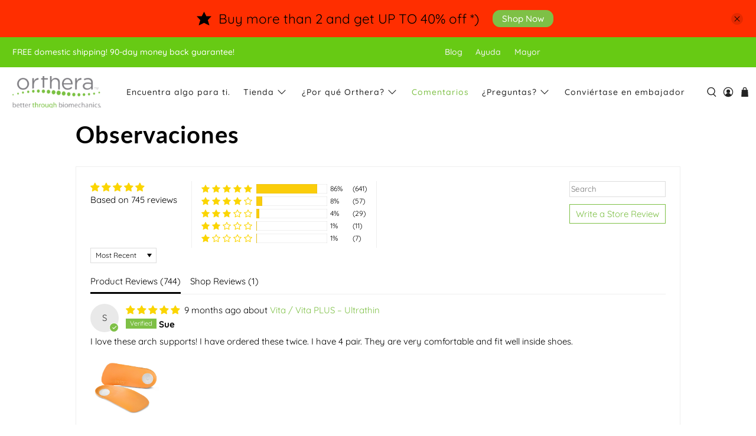

--- FILE ---
content_type: application/javascript; charset=utf-8
request_url: https://searchanise-ef84.kxcdn.com/preload_data.9H5M4X8g1O.js
body_size: 1258
content:
window.Searchanise.preloadedSuggestions=['plantar fasciitis','foot armor','flat feet','knee pain','women\'s dress','vita uno','arch support','high arch support','vita uno insole','women shoes','high arch','ball of foot','supination control','orthotic inserts','ultrathin provides','poron xrd','for flat feet','night splint sock','pronation control','orthera orthotic vita uno insoles men 9.5-11 women 10.5-12','orthera foot armor orthotic insoles','pro far','my order','gift card','beyond insoles','orthera orthotic vita uno insoles','active inserts','foot scan','best for bunions','foot armor slim fit','high arches','to help flat feet','performance orthotics','complete support','ball cushion','slim fit','women’s overpronation','over pronation','best inserts for plantar','ultra thin','return policy','heel cushions','supination orthotics','active models','insole for flat feet','gel heel support','high impact','men\'s dress','women’s dress','orthera pro shockblock × 5 women\'s 8.5-10','myorthera custom made orthotics','work boots','ball of foot pain','shoes is 8','half heel inserts','low arches','women arch support','athletic low arches','half inserts','insert for','flat feet and bunions','high arch low pronation','armor foot','ultra thin inserts','foot armor protect','iphone app','for working','armor slim fit','athletic low arches flat','orthotixfit re-orders','present made orthotic','shoes to plantar fasciitis','vita plus','womens dress','plantar fascia cushion','inserts for high arches','pro slim','orthotic for supination','shoe laces','orthotics for flat feet','months neutrral','arch fit','women\'s dress inserts 6 12 to 8','orthera red','orthera fit','firmflex armor','flat feet arch support','heel cup','plantar for man','vita vita plus ultrathin','dress shoe plantar fasciitis','orthera pro line','pro physio','pro youth','youth insoles','better performance','extra deep heel cup','everyday insert','new orthera pro shockblock plus','what is','wings are','plantar fasciitis night sock','plantar fasciitis sock','up for','foot armor foot armor womens','mens dress everyday','plantar fasciitis/heel','3/4 fit length','pro step','memory foam','how to trim inserts','plantar my','women dress shoes half','insoles with','orthotics for only','outdoor shoes','splint stretch','best for ball of foot pain','slip on shoes','womens or','orthotic for back of foot','shoe protection','regular foot armor','endurance foot armor','air shock','flat feet arches','all support medium arch','classic vita','foot proper','orthera pro','thin inserts','heal lift','achilles tendonitis','prone for orthera','have insoles','running men','high heel pain','memory foam orthotic','edge heel','plantar fasciatis','flat foot','orthotic for','insert with memory foam','insert for running','night splint','all day','pronation control breathable','foot a improved','armor slimfit','foot night','left foot','woman dress','up edge','know my','dress for','orthera orthotics','support complete','slim thin','for boots','orthotic vita uno','orthera pro physio','high instead','custom products','orthera pair','orthera woman','dress shoes','classic ultrathin','foot brace','vita uno ultrathin × 2','sole for','vita uno shoe inserts','shipping included','foot support','orthotic for slip on shoes','worn dress','embrace uses','arch foot','insoles arch','dress shoe inserts','customers number','orthera orthotic foot armor insoles','arch and heel support','vita classic','dress insole','orthera orthotic foot insoles','heel support','high heel','shoes bunions','pressure heel','running shoes','how to','orthera orthotic vita uno','dress everyday','orthera orthotic shoe inserts','inserts for flat feet','foot armor orthera sport','arch support feet','trim the inserts','order stands','inserts for plantar','low-medium arch','men\'s active sport inserts','firm orthotic','orthera womens','half size','foot men\'s 11.5-13','arch pain','check out','for high heel shoes','orthera orthotic vita uno insoles men 5.5-7 women 6.5-8','supination standing','insoles with support','sock for','heel cushions ideal','women’s dress inserts','active red','or comfort insole','ita uno','heel pain','orthotix fit','toe area','half sole','toe pain'];